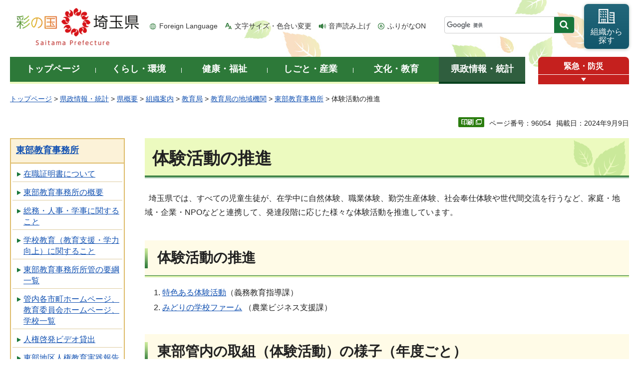

--- FILE ---
content_type: text/html
request_url: https://www.pref.saitama.lg.jp/g2204/nanajyuumannninn-taikenn/h28taiken.html
body_size: 7728
content:
<!doctype html>
<html lang="ja">
<head>
<meta charset="utf-8">

<title>体験活動の推進 - 埼玉県</title>
<script>(function(w,d,s,l,i){w[l]=w[l]||[];w[l].push({'gtm.start':
new Date().getTime(),event:'gtm.js'});var f=d.getElementsByTagName(s)[0],
j=d.createElement(s),dl=l!='dataLayer'?'&l='+l:'';j.async=true;j.src=
'https://www.googletagmanager.com/gtm.js?id='+i+dl;f.parentNode.insertBefore(j,f);
})(window,document,'script','dataLayer','GTM-T855884');</script>

<meta name="author" content="埼玉県">
<meta property="og:title" content="体験活動の推進">
<meta property="og:type" content="article">
<meta property="og:description" content="">
<meta property="og:url" content="https://www.pref.saitama.lg.jp/g2204/nanajyuumannninn-taikenn/h28taiken.html">
<meta property="og:image" content="https://www.pref.saitama.lg.jp/shared/images/sns/logo.png">
<meta property="og:site_name" content="埼玉県">
<meta property="og:locale" content="ja_jp">
<meta name="dept_code_1" content="140000000">
<meta name="dept_code_2" content="140010000">
<meta name="dept_code_3" content="140010010">
<meta name="cate_code_1" content="005000000000">
<meta name="cate_code_2" content="005002000000">
<meta name="cate_code_3" content="">
<meta name="cate_code_4" content="">
<meta name="publish_start" content="2024-09-09 00:00:00">
<meta name="publish_end" content="2027-09-09 00:00:00">
<meta name="template_id" content="3">
<meta name="template_kind" content="1">
<meta name="template_group" content="96054">
<meta name="img" content="">
<meta name="viewport" content="width=device-width, maximum-scale=3.0">
<meta name="format-detection" content="telephone=no">
<link href="/shared/site_rn/style/default.css" rel="stylesheet" media="all">
<link href="/shared/site_rn/style/shared.css" rel="stylesheet" media="all">
<link href="/shared/templates/free_rn/style/edit.css" rel="stylesheet" media="all">
<link href="/shared/site_rn/style/smartphone.css" rel="stylesheet" media="only screen and (max-width : 640px)" class="mc_css">
<link href="/shared/site_rn/images/favicon/favicon.ico" rel="shortcut icon" type="image/vnd.microsoft.icon">
<link href="/shared/site_rn/images/favicon/apple-touch-icon-precomposed.png" rel="apple-touch-icon-precomposed">
<script src="/shared/site_rn/js/jquery.js"></script>
<script src="/shared/site_rn/js/setting.js"></script>
<script src="/shared/system/js/furigana/ysruby.js"></script>
<script>
window.rsDocReaderConf = {lang: 'ja_jp'};
</script>
<script src="//f1-as.readspeaker.com/script/5686/webReader/webReader.js?pids=wr&amp;forceAdapter=ioshtml5&amp;disable=translation,lookup&amp;dload=DocReader.AutoAdd"></script>





</head>
<body class="format_free no_javascript">

<noscript><iframe src="https://www.googletagmanager.com/ns.html?id=GTM-T855884" height="0" width="0" style="display:none;visibility:hidden" title="Google Tag Manager"></iframe></noscript>

<script src="/shared/site_rn/js/init.js"></script>
<div id="tmp_wrapper">
<div id="tmp_wrapper2">
<noscript>
<p>このサイトではJavaScriptを使用したコンテンツ・機能を提供しています。JavaScriptを有効にするとご利用いただけます。</p>
</noscript>
<p><a href="#tmp_honbun" class="skip">本文へスキップします。</a></p>
<div id="tmp_header">
<div class="container">
<div id="top">
<div id="tmp_hlogo">
<p><a href="/index.html"><span>彩の国 埼玉県</span></a></p>
</div>
<div id="tmp_means">
<ul id="tmp_hnavi">
	<li class="hnavi_lang"><a href="/foreignlanguage/index.html" lang="en" xml:lang="en">Foreign Language</a></li>
	<li class="hnavi_moji"><a href="/moji/index.html">文字サイズ・色合い変更</a></li>
	<li class="hnavi_read"><a accesskey="L" href="//app-as.readspeaker.com/cgi-bin/rsent?customerid=5686&amp;lang=ja_jp&amp;readid=tmp_main,tmp_update&amp;url=" onclick="readpage(this.href, 'tmp_readspeaker'); return false;" rel="nofollow" class="rs_href">音声読み上げ</a></li>
	<li class="hnavi_furi"><a data-contents="tmp_wrapper" data-target="tmp_wrapper" data-ignore="nofurigana" href="javascript:void(0);" id="furigana">ふりがなON</a></li>
</ul>
<div id="tmp_search">
<form action="/search/result.html" id="tmp_gsearch" name="tmp_gsearch">
<div class="wrap_sch_box">
<p class="sch_box"><input id="tmp_query" name="q" size="31" title="サイト内検索" type="text" /></p>
<p class="sch_btn"><input id="tmp_func_sch_btn" name="sa" type="submit" value="検索" /></p>
<p id="tmp_search_hidden"><input name="cx" type="hidden" value="0898cdc8c417302e4" /><input name="ie" type="hidden" value="UTF-8" /><input name="cof" type="hidden" value="FORID:9" /></p>
</div>
</form>
</div>
<p id="tmp_func_soshiki"><a href="/kense/gaiyo/soshiki/index.html"><span>組織から<br />
探す</span></a></p>
</div>
<ul id="tmp_hnavi_s">
	<li id="tmp_hnavi_lmenu"><a href="javascript:void(0);"><span>情報を探す</span></a>
	<div id="tmp_sma_lmenu" class="wrap_sma_sch">
	<div class="sma_sch">
	<div id="tmp_sma_find">
	<div id="tmp_sma_find_search" class="find_sch">
	<div class="find_sch_ttl">
	<p>キーワードから探す</p>
	</div>
	<div class="find_sch_cnt">&nbsp;</div>
	</div>
	<div id="tmp_sma_find_note" class="find_sch">
	<div class="find_sch_ttl">
	<p>注目キーワード</p>
	</div>
	<div class="find_sch_cnt">
	<ul class="keyword_list">
		<li>&nbsp;</li>
	</ul>
	</div>
	</div>
	<div class="sma_sch_guide_icon">&nbsp;</div>
	</div>
	<p class="close_btn"><a href="javascript:void(0);"><span>閉じる</span></a></p>
	</div>
	</div>
	</li>
	<li id="tmp_hnavi_rmenu"><a href="javascript:void(0);"><span>メニュー</span></a>
	<div id="tmp_sma_rmenu" class="wrap_sma_sch">
	<div class="sma_sch">
	<div class="sma_sch_cnt">&nbsp;</div>
	<p class="close_btn"><a href="javascript:void(0);"><span>閉じる</span></a></p>
	</div>
	</div>
	</li>
</ul>
</div>
</div>
</div>

<div id="tmp_wrap_gnavi">
<div class="container">
<div id="tmp_gnavi">
<ul>
	<li id="tmp_glist1"><a href="/index.html"><span>トップページ</span></a></li>
	<li id="tmp_glist2"><a href="/kurashi/index.html"><span>くらし・環境</span></a></li>
	<li id="tmp_glist3"><a href="/kenko/index.html"><span>健康・福祉</span></a></li>
	<li id="tmp_glist4"><a href="/shigoto/index.html"><span>しごと・産業</span></a></li>
	<li id="tmp_glist5"><a href="/bunka/index.html"><span>文化・教育</span></a></li>
	<li id="tmp_glist6"><a href="/kense/index.html"><span>県政情報・統計</span></a></li>
</ul>
</div>
<div id="tmp_sma_emergency">
<div id="tmp_sma_emergency_ttl">
<p class="ttl"><a href="/theme/anzen/index.html">緊急・防災</a></p>
<p class="close_btn"><a href="javascript:void(0);"><span>緊急情報を開く</span></a></p>
</div>
<div id="tmp_sma_emergency_cnt">
<aside aria-label="緊急情報" class="box_emergency">
<div class="box_emergency_ttl">
<p class="ttl">緊急情報</p>
<p class="close_btn"><a href="javascript:void(0);"><span>閉じる</span></a></p>
</div>
<div class="box_emergency_cnt">
<p>現在、緊急情報はありません。</p>
</div>
</aside>
</div>
</div>
</div>
</div>

<div id="tmp_wrapper3" class="container">
<div id="tmp_pankuzu">
<p><a href="/index.html">トップページ</a> &gt; <a href="/kense/index.html">県政情報・統計</a> &gt; <a href="/kense/gaiyo/index.html">県概要</a> &gt; <a href="/kense/gaiyo/soshiki/index.html">組織案内</a> &gt; <a href="/kense/gaiyo/soshiki/kyoiku/index.html">教育局</a> &gt; <a href="/kense/gaiyo/soshiki/kyoiku/kikan/index.html">教育局の地域機関</a> &gt; <a href="/soshiki/g2204/index.html">東部教育事務所</a> &gt; 体験活動の推進</p>
</div>

<div class="text_r">
<div class="text_r">
<p id="tmp_pageid">ページ番号：96054</p>
<p id="tmp_update">掲載日：2024年9月9日</p>
</div>
</div>

<div id="tmp_wrap_main" class="column_lnavi">
<div id="tmp_readspeaker" class="rs_preserve rs_skip rs_splitbutton rs_addtools rs_exp"></div>
<div id="tmp_main">


<div class="wrap_col_lft_navi">
<div class="col_lft_navi">





<aside aria-label="ナビゲーション" id="tmp_lnavi">
<div id="tmp_lnavi_ttl">
<p><a href="/soshiki/g2204/index.html">東部教育事務所</a></p>
</div>
<div id="tmp_lnavi_cnt">
<ul>
<li><a href="/g2204/zaisyoku-syoumei.html">在職証明書について</a></li>
<li><a href="/soshiki/g2204/gaiyo/index.html">東部教育事務所の概要</a></li>
<li><a href="/g2204/secondpage/jingaku.html">総務・人事・学事に関すること</a></li>
<li><a href="/g2204/secondpage/gakoukyouiku.html">学校教育（教育支援・学力向上）に関すること</a></li>
<li><a href="/g2204/youkou/youkou.html">東部教育事務所所管の要綱一覧</a></li>
<li><a href="/g2204/tobu-stlink.html">管内各市町ホームページ、教育委員会ホームページ、学校一覧</a></li>
<li><a href="/g2204/tobu-kashidashi.html">人権啓発ビデオ貸出</a></li>
<li><a href="/g2204/jinken/jinnkennjittppou29.html">東部地区人権教育実践報告会</a></li>
<li><a href="/g2204/tobu-kodomodaigaku.html">子ども大学</a></li>
<li><a href="/g2204/28gattukououenndann3.html">学校応援団</a></li>
<li><a href="/g2204/syougaigakusyuu/houkagokodomokyousitu/houkagokodomokyousitu28.html">放課後子供教室</a></li>
<li><a href="/g2204/nanajyuumannninn-taikenn/h28taiken.html">体験活動の推進</a></li>
<li><a href="/g2204/nanajyuumannninn-taikenn/h29taiken70/h30taiken70syo.html">平成30年度 埼玉の子ども70万人体験活動 体験活動紹介（小学校）</a></li>
<li><a href="/g2204/nanajyuumannninn-taikenn/h29taiken70/h30taiken70chu.html">平成30年度 埼玉の子ども70万人体験活動 体験活動紹介（中学校）</a></li>
<li><a href="/g2204/nanajyuumannninn-taikenn/r03taiken.html">令和3年度 埼玉の子ども70万人体験活動 体験活動紹介</a></li>
<li><a href="/soshiki/g2204/shogaigakushu/katei.html">家庭教育に関すること</a></li>
<li><a href="/soshiki/g2204/shogaigakushu/shougai02.html">生涯学習に関すること</a></li>
<li><a href="/soshiki/g2204/shogaigakushu/renke/gattkoukateitiiki28.html">学校・家庭・地域の連携に関すること</a></li>
<li><a href="/soshiki/g2204/shogaigakushu/jinnkennn.html">人権教育に関すること</a></li>
<li><a href="/soshiki/g2204/shogaigakushu/renke/gattkoukateitiiki.html">学校・家庭・地域連携実践発表会</a></li>
<li><a href="/g2204/29syakaikyouikuiinn.html">東部地区社会教育関係委員・職員研修事業</a></li>
<li><a href="/soshiki/g2204/shogaigakushu/shogaisports/index.html">生涯スポーツ</a></li>
<li><a href="/g2204/29toubusyougai.html">東部の生涯学習</a></li>
<li><a href="/g2204/kisoken/29syakaikyouiku.html">平成29年度東部地区社会教育関係委員・職員研修会</a></li>
<li><a href="/g2204/kisoken/h28.html">平成28年度東部地区社会教育関係委員・職員研修会</a></li>
<li><a href="/g2204/secondpage/shakyou.html">社会教育（家庭教育・生涯学習等）に関すること</a></li>
</ul>
</div>
</aside>

</div>
</div>
<div class="wrap_col_main">
<div class="col_main">
<p id="tmp_honbun" class="skip">ここから本文です。</p>
<!--index_start-->
<div id="tmp_contents">

<h1>体験活動の推進</h1>
<p>&nbsp; 埼玉県では、すべての児童生徒が、在学中に自然体験、職業体験、勤労生産体験、社会奉仕体験や世代間交流を行うなど、家庭・地域・企業・NPOなどと連携して、発達段階に応じた様々な体験活動を推進しています。</p>
<h2>体験活動の推進</h2>
<ol>
	<li><a href="http://www.pref.saitama.lg.jp/f2214/saitamanokodomo70man-nintaikenkatsudo/tokushokuaru-taikenkatsudou.html">特色ある体験活動</a>（義務教育指導課）&nbsp;</li>
	<li><a href="http://www.pref.saitama.lg.jp/a0902/midorigakko/index.html">みどりの学校ファーム</a> （農業ビジネス支援課）</li>
</ol>
<h2>東部管内の取組（体験活動）の様子（年度ごと）</h2>
<p>&nbsp; 年度ごとに管内の小・中学校で行われている体験活動の様子を紹介しています。（閲覧は、それぞれの年度の校種の項をクリックしてください）</p>
<h3>令和3年度&nbsp;</h3>
<ul>
	<li><a href="/g2204/nanajyuumannninn-taikenn/r03taiken.html">令和3年度 埼玉の子ども70万人体験活動 体験活動紹介</a></li>
</ul>
<h3>令和2年度&nbsp;</h3>
<ul>
	<li><a href="/g2204/nanajyuumannninn-taikenn/r02taiken.html">令和2年度 埼玉の子ども70万人体験活動 体験活動紹介</a></li>
</ul>
<h3>令和元年度&nbsp;</h3>
<ul>
	<li><a href="/g2204/nanajyuumannninn-taikenn/r01taiken.html">令和元年度 埼玉の子ども70万人体験活動 体験活動紹介</a></li>
</ul>
<h3>平成30年度&nbsp;</h3>
<ul>
	<li><a href="/g2204/nanajyuumannninn-taikenn/h29taiken70/h30taiken70syo.html">平成30年度 埼玉の子ども70万人体験活動 体験活動紹介（小学校）</a></li>
	<li><a href="/g2204/nanajyuumannninn-taikenn/h29taiken70/h30taiken70chu.html">平成30年度 埼玉の子ども70万人体験活動 体験活動紹介（中学校）</a></li>
</ul>
<p><img align="left" alt="1-7-05" height="581" src="/images/96054/1-7-05.jpg" style="width: 182px; height: 150px;" width="677" /></p>






</div>



<div id="tmp_inquiry">
<div id="tmp_inquiry_ttl">
<h2>お問い合わせ</h2>
</div>
<div id="tmp_inquiry_cnt">
<div id="author_info">
<form method="post" action="https://www.pref.saitama.lg.jp/cgi-bin/simple_faq/form.cgi">
<div class="inquiry_parts">
<p><strong>
<a href="/kense/gaiyo/soshiki/kyoiku/index.html">教育局</a>&nbsp;<a href="/soshiki/g2204/index.html">東部教育事務所</a>&nbsp;教育支援担当
</strong></p>
<p>郵便番号344-0038&nbsp;埼玉県春日部市大沼一丁目76&nbsp;埼玉県春日部地方庁舎2階</p>
<p class="inq_tel_link">電話：048-737-2733</p>
<p>ファックス：048-737-2812</p>
<p class="submit"><button type="submit" class="inquiry_btn">お問い合わせフォーム</button></p>
</div>
<p>
<input type="hidden" name="code" value="140010040">
<input type="hidden" name="dept" value="9089:4192:4524:4109:4524:4109:4524:5271:9255:9421:8342:8425:3777:9504:8010:8674:9587:8010:9006:8010:3777:8923:8508:3777:8757:9255">
<input type="hidden" name="page" value="/g2204/nanajyuumannninn-taikenn/h28taiken.html">
<input type="hidden" name="ENQ_RETURN_MAIL_SEND_FLG" value="0">
<input type="hidden" name="publish_ssl_flg" value="1">
</p>
</form>
</div>
</div>
</div>
<!--index_end-->

<div id="tmp_feedback">
<div id="tmp_feedback_ttl">
<h2>より良いウェブサイトにするためにみなさまのご意見をお聞かせください</h2>
</div>
<div id="tmp_feedback_cnt">
<form action="/cgi-bin/feedback/feedback.cgi" id="feedback" method="post">
<p><input name="page_id" type="hidden" value="96054" /> <input name="page_title" type="hidden" value="体験活動の推進" /> <input name="page_url" type="hidden" value="https://www.pref.saitama.lg.jp/g2204/nanajyuumannninn-taikenn/h28taiken.html" /> <input name="item_cnt" type="hidden" value="2" /></p>
<fieldset><legend>このページの情報は役に立ちましたか？ </legend>
<p><input id="que1_1" name="item_1" type="radio" value="役に立った" /> <label for="que1_1">1：役に立った</label></p>
<p><input id="que1_2" name="item_1" type="radio" value="ふつう" /> <label for="que1_2">2：ふつう</label></p>
<p><input id="que1_3" name="item_1" type="radio" value="役に立たなかった" /> <label for="que1_3">3：役に立たなかった</label></p>
</fieldset>
<p><input name="label_1" type="hidden" value="質問：このページの情報は役に立ちましたか？" /> <input name="nes_1" type="hidden" value="1" /> <input name="img_1" type="hidden" /> <input name="img_alt_1" type="hidden" /> <input name="mail_1" type="hidden" value="0" /></p>
<fieldset><legend>このページの情報は見つけやすかったですか？ </legend>
<p><input id="que2_1" name="item_2" type="radio" value="見つけやすかった" /> <label for="que2_1">1：見つけやすかった</label></p>
<p><input id="que2_2" name="item_2" type="radio" value="ふつう" /> <label for="que2_2">2：ふつう</label></p>
<p><input id="que2_3" name="item_2" type="radio" value="見つけにくかった" /> <label for="que2_3">3：見つけにくかった</label></p>
</fieldset>
<p><input name="label_2" type="hidden" value="質問：このページの情報は見つけやすかったですか？" /> <input name="nes_2" type="hidden" value="1" /> <input name="img_2" type="hidden" /> <input name="img_alt_2" type="hidden" /> <input name="mail_2" type="hidden" value="0" /></p>
<p class="submit"><button type="submit" class="submit_btn">送信</button></p>
</form>
</div>
</div>

</div>
</div>
</div>
</div>
</div>
</div>

<div class="pnavi_footer">
<p class="ptop"><a href="#top"><span>ページの先頭へ戻る</span></a></p>
</div>


<div id="tmp_footer">
<div id="tmp_footer_cnt" class="container">
<ul id="tmp_fnavi">
	<li><a href="/sitemap.html">サイトマップ</a></li>
	<li><a href="/a0301/accessibility.html">ウェブアクセシビリティ</a></li>
	<li><a href="/a0301/praibashi-menseki.html">プライバシーポリシー・免責事項</a></li>
	<li><a href="/a0301/tyosaku-rinku.html">著作権・リンクについて</a></li>
	<li><a href="/a0301/wwwlink.html">関係機関リンク集</a></li>
</ul>
</div>
<div id="tmp_address">
<div class="container">
<address>
<p class="add_ttl">埼玉県庁</p>
<p class="footer_btn"><a href="/kense/gaiyo/access.html"><span>県庁へのアクセス</span></a></p>
<p class="add_cnt"><span>〒330-9301 埼玉県さいたま市浦和区高砂三丁目15番1号 </span><span>電話番号：048-824-2111（代表） </span><span>法人番号：1000020110001</span></p>
</address>
<div id="tmp_mascot_btn">
<p class="used_bg_img"><a href="/kense/saitamaken/kobaton/index.html"><span>「コバトン」&amp;「さいたまっち」</span></a></p>
</div>
</div>
</div>
<div id="tmp_copyright">
<div class="container">
<p lang="en" xml:lang="en">Copyright &copy; Saitama Prefecture. All rights reserved.</p>
</div>
</div>
</div>

</div>
<script src="/shared/site_rn/js/function.js"></script>
<script src="/shared/site_rn/js/main.js"></script>
<script src="/shared/site_rn/js/sib.js"></script>
<script src="/shared/site_rn/js/yjtag.js"></script>
<noscript>
<iframe src="//b.yjtag.jp/iframe?c=sbQurib" width="1" height="1" frameborder="0" scrolling="no" marginheight="0" marginwidth="0" title="log analysis"></iframe>
</noscript>

</body>
</html>


--- FILE ---
content_type: application/javascript
request_url: https://www.pref.saitama.lg.jp/shared/site_rn/js/keyword.js?_=1769995377889
body_size: 157
content:
会計年度任用職員 募集
人事異動
コバトン
熊
自動販売機
高校入試
食堂
インフルエンザ
浄化槽
ネーミングライツ